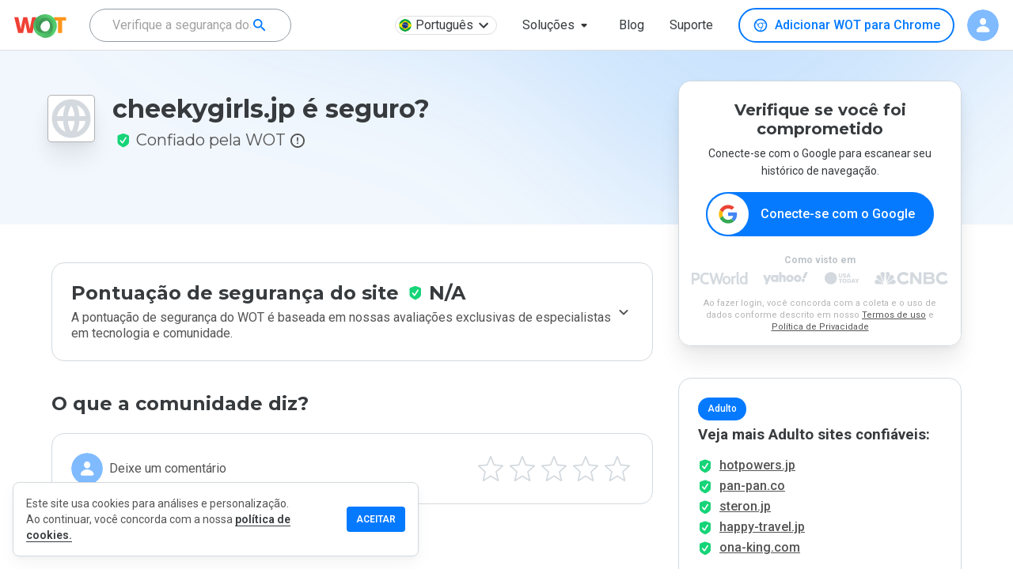

--- FILE ---
content_type: text/html; charset=utf-8
request_url: https://www.google.com/recaptcha/api2/anchor?ar=1&k=6Lcc1-krAAAAABhjg7Pe_RBytcJ83XMZ-RlIgf-i&co=aHR0cHM6Ly93d3cubXl3b3QuY29tOjQ0Mw..&hl=en&type=image&v=PoyoqOPhxBO7pBk68S4YbpHZ&theme=light&size=normal&badge=bottomright&anchor-ms=20000&execute-ms=30000&cb=a6f9i23tg73e
body_size: 49412
content:
<!DOCTYPE HTML><html dir="ltr" lang="en"><head><meta http-equiv="Content-Type" content="text/html; charset=UTF-8">
<meta http-equiv="X-UA-Compatible" content="IE=edge">
<title>reCAPTCHA</title>
<style type="text/css">
/* cyrillic-ext */
@font-face {
  font-family: 'Roboto';
  font-style: normal;
  font-weight: 400;
  font-stretch: 100%;
  src: url(//fonts.gstatic.com/s/roboto/v48/KFO7CnqEu92Fr1ME7kSn66aGLdTylUAMa3GUBHMdazTgWw.woff2) format('woff2');
  unicode-range: U+0460-052F, U+1C80-1C8A, U+20B4, U+2DE0-2DFF, U+A640-A69F, U+FE2E-FE2F;
}
/* cyrillic */
@font-face {
  font-family: 'Roboto';
  font-style: normal;
  font-weight: 400;
  font-stretch: 100%;
  src: url(//fonts.gstatic.com/s/roboto/v48/KFO7CnqEu92Fr1ME7kSn66aGLdTylUAMa3iUBHMdazTgWw.woff2) format('woff2');
  unicode-range: U+0301, U+0400-045F, U+0490-0491, U+04B0-04B1, U+2116;
}
/* greek-ext */
@font-face {
  font-family: 'Roboto';
  font-style: normal;
  font-weight: 400;
  font-stretch: 100%;
  src: url(//fonts.gstatic.com/s/roboto/v48/KFO7CnqEu92Fr1ME7kSn66aGLdTylUAMa3CUBHMdazTgWw.woff2) format('woff2');
  unicode-range: U+1F00-1FFF;
}
/* greek */
@font-face {
  font-family: 'Roboto';
  font-style: normal;
  font-weight: 400;
  font-stretch: 100%;
  src: url(//fonts.gstatic.com/s/roboto/v48/KFO7CnqEu92Fr1ME7kSn66aGLdTylUAMa3-UBHMdazTgWw.woff2) format('woff2');
  unicode-range: U+0370-0377, U+037A-037F, U+0384-038A, U+038C, U+038E-03A1, U+03A3-03FF;
}
/* math */
@font-face {
  font-family: 'Roboto';
  font-style: normal;
  font-weight: 400;
  font-stretch: 100%;
  src: url(//fonts.gstatic.com/s/roboto/v48/KFO7CnqEu92Fr1ME7kSn66aGLdTylUAMawCUBHMdazTgWw.woff2) format('woff2');
  unicode-range: U+0302-0303, U+0305, U+0307-0308, U+0310, U+0312, U+0315, U+031A, U+0326-0327, U+032C, U+032F-0330, U+0332-0333, U+0338, U+033A, U+0346, U+034D, U+0391-03A1, U+03A3-03A9, U+03B1-03C9, U+03D1, U+03D5-03D6, U+03F0-03F1, U+03F4-03F5, U+2016-2017, U+2034-2038, U+203C, U+2040, U+2043, U+2047, U+2050, U+2057, U+205F, U+2070-2071, U+2074-208E, U+2090-209C, U+20D0-20DC, U+20E1, U+20E5-20EF, U+2100-2112, U+2114-2115, U+2117-2121, U+2123-214F, U+2190, U+2192, U+2194-21AE, U+21B0-21E5, U+21F1-21F2, U+21F4-2211, U+2213-2214, U+2216-22FF, U+2308-230B, U+2310, U+2319, U+231C-2321, U+2336-237A, U+237C, U+2395, U+239B-23B7, U+23D0, U+23DC-23E1, U+2474-2475, U+25AF, U+25B3, U+25B7, U+25BD, U+25C1, U+25CA, U+25CC, U+25FB, U+266D-266F, U+27C0-27FF, U+2900-2AFF, U+2B0E-2B11, U+2B30-2B4C, U+2BFE, U+3030, U+FF5B, U+FF5D, U+1D400-1D7FF, U+1EE00-1EEFF;
}
/* symbols */
@font-face {
  font-family: 'Roboto';
  font-style: normal;
  font-weight: 400;
  font-stretch: 100%;
  src: url(//fonts.gstatic.com/s/roboto/v48/KFO7CnqEu92Fr1ME7kSn66aGLdTylUAMaxKUBHMdazTgWw.woff2) format('woff2');
  unicode-range: U+0001-000C, U+000E-001F, U+007F-009F, U+20DD-20E0, U+20E2-20E4, U+2150-218F, U+2190, U+2192, U+2194-2199, U+21AF, U+21E6-21F0, U+21F3, U+2218-2219, U+2299, U+22C4-22C6, U+2300-243F, U+2440-244A, U+2460-24FF, U+25A0-27BF, U+2800-28FF, U+2921-2922, U+2981, U+29BF, U+29EB, U+2B00-2BFF, U+4DC0-4DFF, U+FFF9-FFFB, U+10140-1018E, U+10190-1019C, U+101A0, U+101D0-101FD, U+102E0-102FB, U+10E60-10E7E, U+1D2C0-1D2D3, U+1D2E0-1D37F, U+1F000-1F0FF, U+1F100-1F1AD, U+1F1E6-1F1FF, U+1F30D-1F30F, U+1F315, U+1F31C, U+1F31E, U+1F320-1F32C, U+1F336, U+1F378, U+1F37D, U+1F382, U+1F393-1F39F, U+1F3A7-1F3A8, U+1F3AC-1F3AF, U+1F3C2, U+1F3C4-1F3C6, U+1F3CA-1F3CE, U+1F3D4-1F3E0, U+1F3ED, U+1F3F1-1F3F3, U+1F3F5-1F3F7, U+1F408, U+1F415, U+1F41F, U+1F426, U+1F43F, U+1F441-1F442, U+1F444, U+1F446-1F449, U+1F44C-1F44E, U+1F453, U+1F46A, U+1F47D, U+1F4A3, U+1F4B0, U+1F4B3, U+1F4B9, U+1F4BB, U+1F4BF, U+1F4C8-1F4CB, U+1F4D6, U+1F4DA, U+1F4DF, U+1F4E3-1F4E6, U+1F4EA-1F4ED, U+1F4F7, U+1F4F9-1F4FB, U+1F4FD-1F4FE, U+1F503, U+1F507-1F50B, U+1F50D, U+1F512-1F513, U+1F53E-1F54A, U+1F54F-1F5FA, U+1F610, U+1F650-1F67F, U+1F687, U+1F68D, U+1F691, U+1F694, U+1F698, U+1F6AD, U+1F6B2, U+1F6B9-1F6BA, U+1F6BC, U+1F6C6-1F6CF, U+1F6D3-1F6D7, U+1F6E0-1F6EA, U+1F6F0-1F6F3, U+1F6F7-1F6FC, U+1F700-1F7FF, U+1F800-1F80B, U+1F810-1F847, U+1F850-1F859, U+1F860-1F887, U+1F890-1F8AD, U+1F8B0-1F8BB, U+1F8C0-1F8C1, U+1F900-1F90B, U+1F93B, U+1F946, U+1F984, U+1F996, U+1F9E9, U+1FA00-1FA6F, U+1FA70-1FA7C, U+1FA80-1FA89, U+1FA8F-1FAC6, U+1FACE-1FADC, U+1FADF-1FAE9, U+1FAF0-1FAF8, U+1FB00-1FBFF;
}
/* vietnamese */
@font-face {
  font-family: 'Roboto';
  font-style: normal;
  font-weight: 400;
  font-stretch: 100%;
  src: url(//fonts.gstatic.com/s/roboto/v48/KFO7CnqEu92Fr1ME7kSn66aGLdTylUAMa3OUBHMdazTgWw.woff2) format('woff2');
  unicode-range: U+0102-0103, U+0110-0111, U+0128-0129, U+0168-0169, U+01A0-01A1, U+01AF-01B0, U+0300-0301, U+0303-0304, U+0308-0309, U+0323, U+0329, U+1EA0-1EF9, U+20AB;
}
/* latin-ext */
@font-face {
  font-family: 'Roboto';
  font-style: normal;
  font-weight: 400;
  font-stretch: 100%;
  src: url(//fonts.gstatic.com/s/roboto/v48/KFO7CnqEu92Fr1ME7kSn66aGLdTylUAMa3KUBHMdazTgWw.woff2) format('woff2');
  unicode-range: U+0100-02BA, U+02BD-02C5, U+02C7-02CC, U+02CE-02D7, U+02DD-02FF, U+0304, U+0308, U+0329, U+1D00-1DBF, U+1E00-1E9F, U+1EF2-1EFF, U+2020, U+20A0-20AB, U+20AD-20C0, U+2113, U+2C60-2C7F, U+A720-A7FF;
}
/* latin */
@font-face {
  font-family: 'Roboto';
  font-style: normal;
  font-weight: 400;
  font-stretch: 100%;
  src: url(//fonts.gstatic.com/s/roboto/v48/KFO7CnqEu92Fr1ME7kSn66aGLdTylUAMa3yUBHMdazQ.woff2) format('woff2');
  unicode-range: U+0000-00FF, U+0131, U+0152-0153, U+02BB-02BC, U+02C6, U+02DA, U+02DC, U+0304, U+0308, U+0329, U+2000-206F, U+20AC, U+2122, U+2191, U+2193, U+2212, U+2215, U+FEFF, U+FFFD;
}
/* cyrillic-ext */
@font-face {
  font-family: 'Roboto';
  font-style: normal;
  font-weight: 500;
  font-stretch: 100%;
  src: url(//fonts.gstatic.com/s/roboto/v48/KFO7CnqEu92Fr1ME7kSn66aGLdTylUAMa3GUBHMdazTgWw.woff2) format('woff2');
  unicode-range: U+0460-052F, U+1C80-1C8A, U+20B4, U+2DE0-2DFF, U+A640-A69F, U+FE2E-FE2F;
}
/* cyrillic */
@font-face {
  font-family: 'Roboto';
  font-style: normal;
  font-weight: 500;
  font-stretch: 100%;
  src: url(//fonts.gstatic.com/s/roboto/v48/KFO7CnqEu92Fr1ME7kSn66aGLdTylUAMa3iUBHMdazTgWw.woff2) format('woff2');
  unicode-range: U+0301, U+0400-045F, U+0490-0491, U+04B0-04B1, U+2116;
}
/* greek-ext */
@font-face {
  font-family: 'Roboto';
  font-style: normal;
  font-weight: 500;
  font-stretch: 100%;
  src: url(//fonts.gstatic.com/s/roboto/v48/KFO7CnqEu92Fr1ME7kSn66aGLdTylUAMa3CUBHMdazTgWw.woff2) format('woff2');
  unicode-range: U+1F00-1FFF;
}
/* greek */
@font-face {
  font-family: 'Roboto';
  font-style: normal;
  font-weight: 500;
  font-stretch: 100%;
  src: url(//fonts.gstatic.com/s/roboto/v48/KFO7CnqEu92Fr1ME7kSn66aGLdTylUAMa3-UBHMdazTgWw.woff2) format('woff2');
  unicode-range: U+0370-0377, U+037A-037F, U+0384-038A, U+038C, U+038E-03A1, U+03A3-03FF;
}
/* math */
@font-face {
  font-family: 'Roboto';
  font-style: normal;
  font-weight: 500;
  font-stretch: 100%;
  src: url(//fonts.gstatic.com/s/roboto/v48/KFO7CnqEu92Fr1ME7kSn66aGLdTylUAMawCUBHMdazTgWw.woff2) format('woff2');
  unicode-range: U+0302-0303, U+0305, U+0307-0308, U+0310, U+0312, U+0315, U+031A, U+0326-0327, U+032C, U+032F-0330, U+0332-0333, U+0338, U+033A, U+0346, U+034D, U+0391-03A1, U+03A3-03A9, U+03B1-03C9, U+03D1, U+03D5-03D6, U+03F0-03F1, U+03F4-03F5, U+2016-2017, U+2034-2038, U+203C, U+2040, U+2043, U+2047, U+2050, U+2057, U+205F, U+2070-2071, U+2074-208E, U+2090-209C, U+20D0-20DC, U+20E1, U+20E5-20EF, U+2100-2112, U+2114-2115, U+2117-2121, U+2123-214F, U+2190, U+2192, U+2194-21AE, U+21B0-21E5, U+21F1-21F2, U+21F4-2211, U+2213-2214, U+2216-22FF, U+2308-230B, U+2310, U+2319, U+231C-2321, U+2336-237A, U+237C, U+2395, U+239B-23B7, U+23D0, U+23DC-23E1, U+2474-2475, U+25AF, U+25B3, U+25B7, U+25BD, U+25C1, U+25CA, U+25CC, U+25FB, U+266D-266F, U+27C0-27FF, U+2900-2AFF, U+2B0E-2B11, U+2B30-2B4C, U+2BFE, U+3030, U+FF5B, U+FF5D, U+1D400-1D7FF, U+1EE00-1EEFF;
}
/* symbols */
@font-face {
  font-family: 'Roboto';
  font-style: normal;
  font-weight: 500;
  font-stretch: 100%;
  src: url(//fonts.gstatic.com/s/roboto/v48/KFO7CnqEu92Fr1ME7kSn66aGLdTylUAMaxKUBHMdazTgWw.woff2) format('woff2');
  unicode-range: U+0001-000C, U+000E-001F, U+007F-009F, U+20DD-20E0, U+20E2-20E4, U+2150-218F, U+2190, U+2192, U+2194-2199, U+21AF, U+21E6-21F0, U+21F3, U+2218-2219, U+2299, U+22C4-22C6, U+2300-243F, U+2440-244A, U+2460-24FF, U+25A0-27BF, U+2800-28FF, U+2921-2922, U+2981, U+29BF, U+29EB, U+2B00-2BFF, U+4DC0-4DFF, U+FFF9-FFFB, U+10140-1018E, U+10190-1019C, U+101A0, U+101D0-101FD, U+102E0-102FB, U+10E60-10E7E, U+1D2C0-1D2D3, U+1D2E0-1D37F, U+1F000-1F0FF, U+1F100-1F1AD, U+1F1E6-1F1FF, U+1F30D-1F30F, U+1F315, U+1F31C, U+1F31E, U+1F320-1F32C, U+1F336, U+1F378, U+1F37D, U+1F382, U+1F393-1F39F, U+1F3A7-1F3A8, U+1F3AC-1F3AF, U+1F3C2, U+1F3C4-1F3C6, U+1F3CA-1F3CE, U+1F3D4-1F3E0, U+1F3ED, U+1F3F1-1F3F3, U+1F3F5-1F3F7, U+1F408, U+1F415, U+1F41F, U+1F426, U+1F43F, U+1F441-1F442, U+1F444, U+1F446-1F449, U+1F44C-1F44E, U+1F453, U+1F46A, U+1F47D, U+1F4A3, U+1F4B0, U+1F4B3, U+1F4B9, U+1F4BB, U+1F4BF, U+1F4C8-1F4CB, U+1F4D6, U+1F4DA, U+1F4DF, U+1F4E3-1F4E6, U+1F4EA-1F4ED, U+1F4F7, U+1F4F9-1F4FB, U+1F4FD-1F4FE, U+1F503, U+1F507-1F50B, U+1F50D, U+1F512-1F513, U+1F53E-1F54A, U+1F54F-1F5FA, U+1F610, U+1F650-1F67F, U+1F687, U+1F68D, U+1F691, U+1F694, U+1F698, U+1F6AD, U+1F6B2, U+1F6B9-1F6BA, U+1F6BC, U+1F6C6-1F6CF, U+1F6D3-1F6D7, U+1F6E0-1F6EA, U+1F6F0-1F6F3, U+1F6F7-1F6FC, U+1F700-1F7FF, U+1F800-1F80B, U+1F810-1F847, U+1F850-1F859, U+1F860-1F887, U+1F890-1F8AD, U+1F8B0-1F8BB, U+1F8C0-1F8C1, U+1F900-1F90B, U+1F93B, U+1F946, U+1F984, U+1F996, U+1F9E9, U+1FA00-1FA6F, U+1FA70-1FA7C, U+1FA80-1FA89, U+1FA8F-1FAC6, U+1FACE-1FADC, U+1FADF-1FAE9, U+1FAF0-1FAF8, U+1FB00-1FBFF;
}
/* vietnamese */
@font-face {
  font-family: 'Roboto';
  font-style: normal;
  font-weight: 500;
  font-stretch: 100%;
  src: url(//fonts.gstatic.com/s/roboto/v48/KFO7CnqEu92Fr1ME7kSn66aGLdTylUAMa3OUBHMdazTgWw.woff2) format('woff2');
  unicode-range: U+0102-0103, U+0110-0111, U+0128-0129, U+0168-0169, U+01A0-01A1, U+01AF-01B0, U+0300-0301, U+0303-0304, U+0308-0309, U+0323, U+0329, U+1EA0-1EF9, U+20AB;
}
/* latin-ext */
@font-face {
  font-family: 'Roboto';
  font-style: normal;
  font-weight: 500;
  font-stretch: 100%;
  src: url(//fonts.gstatic.com/s/roboto/v48/KFO7CnqEu92Fr1ME7kSn66aGLdTylUAMa3KUBHMdazTgWw.woff2) format('woff2');
  unicode-range: U+0100-02BA, U+02BD-02C5, U+02C7-02CC, U+02CE-02D7, U+02DD-02FF, U+0304, U+0308, U+0329, U+1D00-1DBF, U+1E00-1E9F, U+1EF2-1EFF, U+2020, U+20A0-20AB, U+20AD-20C0, U+2113, U+2C60-2C7F, U+A720-A7FF;
}
/* latin */
@font-face {
  font-family: 'Roboto';
  font-style: normal;
  font-weight: 500;
  font-stretch: 100%;
  src: url(//fonts.gstatic.com/s/roboto/v48/KFO7CnqEu92Fr1ME7kSn66aGLdTylUAMa3yUBHMdazQ.woff2) format('woff2');
  unicode-range: U+0000-00FF, U+0131, U+0152-0153, U+02BB-02BC, U+02C6, U+02DA, U+02DC, U+0304, U+0308, U+0329, U+2000-206F, U+20AC, U+2122, U+2191, U+2193, U+2212, U+2215, U+FEFF, U+FFFD;
}
/* cyrillic-ext */
@font-face {
  font-family: 'Roboto';
  font-style: normal;
  font-weight: 900;
  font-stretch: 100%;
  src: url(//fonts.gstatic.com/s/roboto/v48/KFO7CnqEu92Fr1ME7kSn66aGLdTylUAMa3GUBHMdazTgWw.woff2) format('woff2');
  unicode-range: U+0460-052F, U+1C80-1C8A, U+20B4, U+2DE0-2DFF, U+A640-A69F, U+FE2E-FE2F;
}
/* cyrillic */
@font-face {
  font-family: 'Roboto';
  font-style: normal;
  font-weight: 900;
  font-stretch: 100%;
  src: url(//fonts.gstatic.com/s/roboto/v48/KFO7CnqEu92Fr1ME7kSn66aGLdTylUAMa3iUBHMdazTgWw.woff2) format('woff2');
  unicode-range: U+0301, U+0400-045F, U+0490-0491, U+04B0-04B1, U+2116;
}
/* greek-ext */
@font-face {
  font-family: 'Roboto';
  font-style: normal;
  font-weight: 900;
  font-stretch: 100%;
  src: url(//fonts.gstatic.com/s/roboto/v48/KFO7CnqEu92Fr1ME7kSn66aGLdTylUAMa3CUBHMdazTgWw.woff2) format('woff2');
  unicode-range: U+1F00-1FFF;
}
/* greek */
@font-face {
  font-family: 'Roboto';
  font-style: normal;
  font-weight: 900;
  font-stretch: 100%;
  src: url(//fonts.gstatic.com/s/roboto/v48/KFO7CnqEu92Fr1ME7kSn66aGLdTylUAMa3-UBHMdazTgWw.woff2) format('woff2');
  unicode-range: U+0370-0377, U+037A-037F, U+0384-038A, U+038C, U+038E-03A1, U+03A3-03FF;
}
/* math */
@font-face {
  font-family: 'Roboto';
  font-style: normal;
  font-weight: 900;
  font-stretch: 100%;
  src: url(//fonts.gstatic.com/s/roboto/v48/KFO7CnqEu92Fr1ME7kSn66aGLdTylUAMawCUBHMdazTgWw.woff2) format('woff2');
  unicode-range: U+0302-0303, U+0305, U+0307-0308, U+0310, U+0312, U+0315, U+031A, U+0326-0327, U+032C, U+032F-0330, U+0332-0333, U+0338, U+033A, U+0346, U+034D, U+0391-03A1, U+03A3-03A9, U+03B1-03C9, U+03D1, U+03D5-03D6, U+03F0-03F1, U+03F4-03F5, U+2016-2017, U+2034-2038, U+203C, U+2040, U+2043, U+2047, U+2050, U+2057, U+205F, U+2070-2071, U+2074-208E, U+2090-209C, U+20D0-20DC, U+20E1, U+20E5-20EF, U+2100-2112, U+2114-2115, U+2117-2121, U+2123-214F, U+2190, U+2192, U+2194-21AE, U+21B0-21E5, U+21F1-21F2, U+21F4-2211, U+2213-2214, U+2216-22FF, U+2308-230B, U+2310, U+2319, U+231C-2321, U+2336-237A, U+237C, U+2395, U+239B-23B7, U+23D0, U+23DC-23E1, U+2474-2475, U+25AF, U+25B3, U+25B7, U+25BD, U+25C1, U+25CA, U+25CC, U+25FB, U+266D-266F, U+27C0-27FF, U+2900-2AFF, U+2B0E-2B11, U+2B30-2B4C, U+2BFE, U+3030, U+FF5B, U+FF5D, U+1D400-1D7FF, U+1EE00-1EEFF;
}
/* symbols */
@font-face {
  font-family: 'Roboto';
  font-style: normal;
  font-weight: 900;
  font-stretch: 100%;
  src: url(//fonts.gstatic.com/s/roboto/v48/KFO7CnqEu92Fr1ME7kSn66aGLdTylUAMaxKUBHMdazTgWw.woff2) format('woff2');
  unicode-range: U+0001-000C, U+000E-001F, U+007F-009F, U+20DD-20E0, U+20E2-20E4, U+2150-218F, U+2190, U+2192, U+2194-2199, U+21AF, U+21E6-21F0, U+21F3, U+2218-2219, U+2299, U+22C4-22C6, U+2300-243F, U+2440-244A, U+2460-24FF, U+25A0-27BF, U+2800-28FF, U+2921-2922, U+2981, U+29BF, U+29EB, U+2B00-2BFF, U+4DC0-4DFF, U+FFF9-FFFB, U+10140-1018E, U+10190-1019C, U+101A0, U+101D0-101FD, U+102E0-102FB, U+10E60-10E7E, U+1D2C0-1D2D3, U+1D2E0-1D37F, U+1F000-1F0FF, U+1F100-1F1AD, U+1F1E6-1F1FF, U+1F30D-1F30F, U+1F315, U+1F31C, U+1F31E, U+1F320-1F32C, U+1F336, U+1F378, U+1F37D, U+1F382, U+1F393-1F39F, U+1F3A7-1F3A8, U+1F3AC-1F3AF, U+1F3C2, U+1F3C4-1F3C6, U+1F3CA-1F3CE, U+1F3D4-1F3E0, U+1F3ED, U+1F3F1-1F3F3, U+1F3F5-1F3F7, U+1F408, U+1F415, U+1F41F, U+1F426, U+1F43F, U+1F441-1F442, U+1F444, U+1F446-1F449, U+1F44C-1F44E, U+1F453, U+1F46A, U+1F47D, U+1F4A3, U+1F4B0, U+1F4B3, U+1F4B9, U+1F4BB, U+1F4BF, U+1F4C8-1F4CB, U+1F4D6, U+1F4DA, U+1F4DF, U+1F4E3-1F4E6, U+1F4EA-1F4ED, U+1F4F7, U+1F4F9-1F4FB, U+1F4FD-1F4FE, U+1F503, U+1F507-1F50B, U+1F50D, U+1F512-1F513, U+1F53E-1F54A, U+1F54F-1F5FA, U+1F610, U+1F650-1F67F, U+1F687, U+1F68D, U+1F691, U+1F694, U+1F698, U+1F6AD, U+1F6B2, U+1F6B9-1F6BA, U+1F6BC, U+1F6C6-1F6CF, U+1F6D3-1F6D7, U+1F6E0-1F6EA, U+1F6F0-1F6F3, U+1F6F7-1F6FC, U+1F700-1F7FF, U+1F800-1F80B, U+1F810-1F847, U+1F850-1F859, U+1F860-1F887, U+1F890-1F8AD, U+1F8B0-1F8BB, U+1F8C0-1F8C1, U+1F900-1F90B, U+1F93B, U+1F946, U+1F984, U+1F996, U+1F9E9, U+1FA00-1FA6F, U+1FA70-1FA7C, U+1FA80-1FA89, U+1FA8F-1FAC6, U+1FACE-1FADC, U+1FADF-1FAE9, U+1FAF0-1FAF8, U+1FB00-1FBFF;
}
/* vietnamese */
@font-face {
  font-family: 'Roboto';
  font-style: normal;
  font-weight: 900;
  font-stretch: 100%;
  src: url(//fonts.gstatic.com/s/roboto/v48/KFO7CnqEu92Fr1ME7kSn66aGLdTylUAMa3OUBHMdazTgWw.woff2) format('woff2');
  unicode-range: U+0102-0103, U+0110-0111, U+0128-0129, U+0168-0169, U+01A0-01A1, U+01AF-01B0, U+0300-0301, U+0303-0304, U+0308-0309, U+0323, U+0329, U+1EA0-1EF9, U+20AB;
}
/* latin-ext */
@font-face {
  font-family: 'Roboto';
  font-style: normal;
  font-weight: 900;
  font-stretch: 100%;
  src: url(//fonts.gstatic.com/s/roboto/v48/KFO7CnqEu92Fr1ME7kSn66aGLdTylUAMa3KUBHMdazTgWw.woff2) format('woff2');
  unicode-range: U+0100-02BA, U+02BD-02C5, U+02C7-02CC, U+02CE-02D7, U+02DD-02FF, U+0304, U+0308, U+0329, U+1D00-1DBF, U+1E00-1E9F, U+1EF2-1EFF, U+2020, U+20A0-20AB, U+20AD-20C0, U+2113, U+2C60-2C7F, U+A720-A7FF;
}
/* latin */
@font-face {
  font-family: 'Roboto';
  font-style: normal;
  font-weight: 900;
  font-stretch: 100%;
  src: url(//fonts.gstatic.com/s/roboto/v48/KFO7CnqEu92Fr1ME7kSn66aGLdTylUAMa3yUBHMdazQ.woff2) format('woff2');
  unicode-range: U+0000-00FF, U+0131, U+0152-0153, U+02BB-02BC, U+02C6, U+02DA, U+02DC, U+0304, U+0308, U+0329, U+2000-206F, U+20AC, U+2122, U+2191, U+2193, U+2212, U+2215, U+FEFF, U+FFFD;
}

</style>
<link rel="stylesheet" type="text/css" href="https://www.gstatic.com/recaptcha/releases/PoyoqOPhxBO7pBk68S4YbpHZ/styles__ltr.css">
<script nonce="bof3_2jF9ZO0xMFi1_svHg" type="text/javascript">window['__recaptcha_api'] = 'https://www.google.com/recaptcha/api2/';</script>
<script type="text/javascript" src="https://www.gstatic.com/recaptcha/releases/PoyoqOPhxBO7pBk68S4YbpHZ/recaptcha__en.js" nonce="bof3_2jF9ZO0xMFi1_svHg">
      
    </script></head>
<body><div id="rc-anchor-alert" class="rc-anchor-alert"></div>
<input type="hidden" id="recaptcha-token" value="[base64]">
<script type="text/javascript" nonce="bof3_2jF9ZO0xMFi1_svHg">
      recaptcha.anchor.Main.init("[\x22ainput\x22,[\x22bgdata\x22,\x22\x22,\[base64]/[base64]/MjU1Ong/[base64]/[base64]/[base64]/[base64]/[base64]/[base64]/[base64]/[base64]/[base64]/[base64]/[base64]/[base64]/[base64]/[base64]/[base64]\\u003d\x22,\[base64]\\u003d\\u003d\x22,\x22w5R7w5fDqcKPwpMBXh7Cl8KBwow4woRSwq/CisKiw5rDiktJazB8w5hFG0o/RCPDg8Kwwqt4cHlWc28bwr3CnHDDuXzDlj/CnD/Do8KJaioFw4bDpB1Uw7TCr8OYAg3DlcOXeMKKwox3SsKKw4BVOCDDhG7DnXHDmlpXwotFw6crecKFw7kfwrBPMhV/w7vCtjnDuXEvw6xqUCnClcKabDIJwow8S8OaasOwwp3DucKqaV1swqsfwr0oOsOHw5I9G8K/[base64]/DsntVIcOVwoJYwo/DszVRwpNVccOlUMKlwpzCpcKBwrDCml88wqJywp/CkMO6wpTDo37Dk8OYLMK1wqzCqjxSK34GDgfCuMKBwpllw79gwrE1OMKpPMKmwrjDnBXCmzwfw6xbGmHDucKEwo54aEpII8KVwpsxecOHQH5jw6ASwrl/Gy3Cj8Olw5/CucOaHRxUw5vDn8KewpzDmQzDjGTDhVvCocODw71gw7w0w6LDlQjCjhQpwq8nVT7DiMK7MB7DoMKlCx3Cr8OEX8K0SRzDjcKUw6HCjXADM8O0w4PCsR85w5RhwrjDgAcBw5o8bwlofcOHwrlDw5ADw6crA3prw78+wqRCVGg9LcO0w6TDvGBew4lmVwgcVE/DvMKjw5x+e8OTE8OfMcORLsKWwrHChw8Xw4nCkcKqNMKDw6F8GsOjXyFCEEN0wrR0wrJ8KsO7J2PDjxwFGcOlwq/DmcKow4g/DyTDo8OvQ29NN8KowovCisK3w4rDosOWwpXDscOUw4HChV5lb8KpwpkEezwFw6jDtB7DrcOnw5fDosOrccOgwrzCvMKBwqvCjQ5GwpM3f8ObwpNmwqJOw4jDrMOxHEvCkVrCkSpIwpQCAcORwpvDgMKuY8Orw7fCqsKAw75HOjXDgMKcwq/CqMOdQXHDuFNCwrLDviMuw6/Cln/CmHNHcGVHQMOeBFl6VHHDmX7Cv8OAwpTClcOWLXXCi0HCjTkiXxfCjMOMw7lQw6tBwr5VwpRqYD7CmmbDnsO9Y8ONKcKDM2cMwrHCm1o2w6vCq3LCisOtYsOoSC/[base64]/woBow6cFwoLCsMOvwrweNyHDtMO4Jk0QwrLCtidEG8OnGFXCkWMQSnTDlsK7dUTCq8OJw6tQwq/CoMKbLMOneAvDkMOiCV5RPnYxUcOQDCMqw5JUW8OJwqDCv2BUGVrCmz/CjD8kcsKowod8dXonNELCi8Kmw4QoBsKHUcOBSARhw4lOw6nCsQrCgsODw7XDlcK7w7DDggsMwrTCr0Uvwq7DtcK1aMKZw4vCocK+VlPDocKldcKuJsKhw5x/[base64]/w43DsBpZw5dTw5XDnnBTwqLDtXPCnsKIw5nDn8Otwo3Cv8K7UcO1JcKRZsOKw5BDwrdFw4hMw5/CvMOxw6sCWcKGTU3CvQzCrzfDn8K1wqLCilvClMKEcxhQdAvCrBnDtMOePcKheUXCs8KWFVIAeMOoWXPChsKRAMO3w4VPRWI1w4bDg8KEwpXDhy0pwqrDpsKxNcKXGMOIdRHDg0BLcTXDhkbCjgvDtjw8wohHB8ONw4FqB8OmfcKWL8OawoJmDR/Dk8KAw4Z+KsO/wqlmwqvCkD1fw7rDhxhocVlZJz/Co8KSw4NGworDmcO4w4d5w6rDjEQBw4gmdMKPWcK0dcKIwpjCusKWKjHCr387wrcdwodLwroww4l5NcOpw6rCpBEEK8OHMUnDosKIB13DuWl3UXbDnBXDrVjDgMKWwqpywop9FDHDmBA6woTCrMK0w49qP8K0TVTDkibDj8Ozw6cgb8KLw4wpWMOywo7CtMKsw6/DnMKewoNOw6QeX8O3wr1Swr3CghYWBMKTw4zCpCJ2wpvCrMO3ODVow456woLCv8KMw5E/KsKtwpI+worDrcOcKMKOGMOXw74eBhTCh8Orw5RAAVHDgnfCjXkSw5jChk40w4vCv8KzKsKdURNCwozDpcKxfE/CvsKGCV3DoXPDrQrDkCsDZsOxNsOCXcOTw7dNw489woTDgsKbwrHCtxTCmcOPwrlKw5HDjnjChEoQKUgSICTDgsKbwoYBWsO5wo5Xw7MPwqgiLMKKw4HCgMK0aGl3fsO9w49Dwo/[base64]/w74lw4/CjkcnEBg/w4HDsyUFw6zDlMOkHcOrwrsZV8KPfMK9wpQLwoDCpcOAwpbCl0PDkwnDsnfDhAvCmMKYTFDCrcKZw4NzXQzDji3CrjvDvhnDkV5ZwrzDo8OiF1okw5ITw5XDhcKQwo01McKLacKrw7w3woB+VMKaw6DCg8O3w5taTsO0RDfCoTHDksOEZnHCixRvGMOMwo0owo/CnMKvHBPCvC8HMMKVJMKcIBkxw5wONsOqFcOyaMO8wqdLwoZ/GMOUw4kPfgd1wq9Xc8Kpw4Juw6l0w6zCiQJrDcOmwqgsw69Iw43ChMO0wo7CmMOTKcK/YgZ4w49pfsOywqbCrFfCq8KNwoTDusKJAh7CnkHCt8KpQcOdFFsCCVkXw4nDpMOQw70bw5FFw7hWw5ZzIV9HGWgYw6/CtmpGPcOOwqDCv8KzTSXDrcOzckk3woBALMOXwobDgMOww79RA0g5wrVbdsKZDRXDgsK/wqsNw6rDlMOjK8KwCMOHR8KOH8Kpw57DjsO6wqzDqCzCuMKNZcKXwrssInTDoibCpcOmw7XCr8Kpw5vClyLCt8KpwrkjVMKzScKtf0AWw71Sw5IgYlsfVcOwZR/CpBHCjsOzFTzChwvCiH0ISsKtwqnClcO7wpNVw6YSwolVV8OTDcKDDcKbw5IPcsKbw4UZPUPDgcKNU8KVwrDClsKYDsKCBAHCjUYOw6ppS3vCpgA6KMKow7DDu3/DvGx9JcKoXTvCmRDCgcK3c8KlwobCg3AgH8O0GsKgwqINwpHDgl3DjyATw6LDkMKvVsKhPMOsw4Vkw4RpKsObGHQRw5EiPhXDh8Kww7lFEcOrw4/[base64]/VXVPw77CpXDCgsONVMKIHsK6w4nDgMO3UsKrw7jDssOlwqEQJGMLw57CksOxw7UXecO+TsOkw4tdecOvwpp1w6fCuMOlUMOdw6nDjcK6DGPDpwrDtcKRw67CnsKVaUlQCMOSVsOJwoMIwqAwA28QKhIvwrrCiUvDpsK/YwjDl03CrE01b0rDuipGNcK3SsOgNHvCmn7DuMKfwoV1w6cABhbCmsOrw4tZKCPCogDDlF5mJ8O5w6HDsyxtw4HCn8OQAlY/w6/CkcO/Fg7CskhWw4lCWMORQsKVwpbChUbDi8KJw7nClcKjwoUva8OowoPDqw8Uw7/CkMOqQg/DgBALP3/CoU7DpMKfw61UImXClVTCq8KewpxAwr7Cj2fCkgdew4nCrHrDhsOVHwc1K07CnT7ChsOFwoTCsMO3S1jCsjPDpsODV8OGw6XCrRtBw5NCZcKtbxMvaMOGw6B9wrfDsWwBTcOQP0ldwprDhsO/[base64]/XSvDp0bDtcOvwrQkRjPCpMOww4jCg8K5RsKuw7wkCFDCsWZTKTvDmMOkM0LDokTDsDRdwqdRfyXCkHIUw5/DqCcvwrPCusOrw5vDl0nDtMKfwpRCworCj8Kmw4R5w6ZkwqjDti7Ch8OJB0M4bsKqN1U+QMOXwpHCt8O/w53Cn8K9w5jCisK6SFzDksOtwrLDlsORFGYrw71YOA9dJsOYLcOAScOywopYw6JtPzsmw7rDrHJ5wowdw6vCkzY1wpbCgMOnwonCjDkDXiV7VA7CkcOKACoXwpw4ccOGw5xbdMO0NMKGw4DDnjzCvcOtw6/[base64]/Dj8KFPUPDrH7Dok7Cnjdiwq7CuzIJZsKOw4NFY8KqQQAnAg5XCsOjwrvCnsK7w7TClcKXfsOGCU0xP8KbWHNLwp3Dg8Ocw5/ClsOYw7Maw5ByNMKCwqTDqj3ClUIow6QJw5x1wq3DpGAmUxc2wr5gwrPCm8K0YBUVbsOhwp4jAn9Iw7F8w5oKAkw0wpvDoHPCtUocb8KvbVPCmsOqKExSAFrDj8OywoHCnSwoUcOhwr7Cix1SL3HDj1XDrm11w4xyaMK/worCjcK7WXwqw6LCnHvClhlrw4wRw7LCmTsgWihBwrrCpMKxd8KZJhLCoHLDvsO4woXCskJ0TsO6SXrDjUDClcO2wrtsZALCtMKFSzkEUQLCncOQw5xQw4/[base64]/w4bCi8OAPR3DqBPCpsORw5jDmh3Drm0TV8KIFH7DjTrCnsOLw4BATcOfaAUUbMKJw4rCqQzDl8KSHMOaw4PDv8Kjwro4UB/CgljDmQIPw7hVwpzDpcKMw4TCscKQw7jDpyJwbsK4X3Q3SWLDoycVwoPCow3CtkfCtMOhwqAow49bKcOHWsOsesKOw49ZQwvCjsKCw7FwG8OWVTTDqsKzw6DDnMK5UQzCnhYEYsKLw4PCgEHCg2PCgSfCisKwM8OGw7tHIsOSUAYHLMOvw43DsMOCwrJtVS/[base64]/[base64]/DtsKQZEgxwot/[base64]/CnSDCjAjCrRdgMAzDnBXChxTChMO2csKmWxR7DkzCmsONA0rDqMOiw5rDt8O6BgxrwrrDjhXDgcKJw5hcw7c2IsK6PMK2TsK1LCnDmkvCmcOQJkxLw7R5wrlSwrfDvUkXXE0tM8OGw7JfRivCmcKScMK4AMKNw7Iaw7fCojHCvG/CswnDpsOXC8KYD1plOAIZYsOEB8KjFMKmAnoHw4TCiX/Dq8O4XMKWworCmcOTw6l7aMKSw57CpHnCtcOSwrjCkxNdwq1yw47DvMKHw4jCnE/Dvz8Aw6jDvsK6w68Rwp3DnD0Iwo3ClnJCZMOeM8OvwpQ/w5xAw6vCmcOTMAlgw7J5wrfCgWzDh23Dh2TDsUQkw6NSbcKwX0zChjQwYVokF8KQwrrCtixpwoXDhsOLw4/Dhnl2OnMYw4nDgGjDnVMLFCRiHcKfw4IrKcOhw6jDtFg7HMOswp3ClcKOVcKOP8Oxwo5hacOMGUsHE8OhwqbCgcOQwq04w5MJHC3CoCbCuMOTw67CssKlcBdzeT0HAEvDmVDCvTHDjQJ7wqTClyPCngTCh8Kfw4IdwpZcB2BCY8Obw73DkR4Vwo3CuChawp/ClXYqw4Aiw7R3w5MgwrLCv8OCIMOGwpRbZyxGw5DCn0zCscKCZkxtwrPCsD8/FsKhJSA/BhxcCsOUwprDiMKKecKcwqXDj0LDjlnCm3Udw7/Cun/[base64]/[base64]/CssK/Qi/DuB7DnRDCocKOw4XDtMKWDUjDiwl5wokXw5B0woFWwoliWsKELEJxMFDCgsKGw6V7w5QCBcOMwqZhw5TDsTHCv8KSdcORw6vCk8OpFcKawqvDocOUfMOpNcKRw5rDpMKbwoYZw5cJw5jDmX0gwpnCnATDs8K3wr9Xw47Dm8O1UmnDv8OWFhfDpS/[base64]/w6vDtWvCpsKoQHBOw6xPwrxkUzTChyjDkMOJw402w6vCizTDnQZ6w6LDnyxrL0wCwq8UwpLDk8OLw6gJw5dfQcOzdGQAAgxbYy3CtcKswqQKwoM9w5LDtsOJL8KeXcK7LEbCmUTDhsOiPAMwNUwJw6dIMWbDicKqc8K5wrLCtkTDj8OYwqnDqcKDw4/CqHvCocO3dRbClsKQwpTCsMK/w7fCusKrOBTDnmPDi8OOwpXCsMOZXMKKw6PDtFscFB4aUMOecFRkEMO3HsO/N0VvwoTCpsO8bMKJWEQ/w4PDo0wRwps9CsKrwo/CpnMsw4MdKMKuw6HCv8Onwo/Cv8OKBMObVQQXUi/[base64]/TXrDncOZQ3dpecOrwpECICA/d8Kuw6TDmjDDh8OBQMO1TcOZGcKcw5JjaToRCyc7URNpwqDDjk4sFHxyw4lGw60xw4vDvQZbRhpPKmTCgMKZw4FWTiEVMsOCwo3DmTLDr8ONFWzDoGN5EjxywqnCoRFrwro5ZRbDu8OSwrXClzrCjS/Dtikiw4zDlsKow5o9w6h3UE/Cm8KJw5jDvcOca8OtLsOawoJPw7lnbx3CkcObwrnCgnMSQXjDrcO/Q8KUwqdmwqHCrRNPVsO+YcK/XGrDnVQaI0nDnH/[base64]/DvMOKfMOJwptUwoYhFVXDtcKyARE/[base64]/wrvCoMKlFTJnw5/DhRnCuMOOecKzw5IPwp03w5MfFcOdPcK+wpDDlMKjCDJVw7zDmMKFw54wdcKgw4vDjAfCoMOywr8QwojDjMKWwrDDv8KMw4zDmcKTw6txw5LCtcOPc38gbcKhwrjDrMOOw4oFfBkxwrx0aFPCsSLDhsOPw5TCscKLXcKgCC/DsHAhwrIFw654wqPCgCLDtMORMS/[base64]/Dh8O/RFPDjRdnT3lFwpJzwoYaw6jClsKkwrbCncORwoUeHB/[base64]/[base64]/wpHDjMK4w7vDkFcgLMOVwox/[base64]/SUTDhHkJPsOzwrPDhhMqMkgjXQvCpRfCqjguwoIkHWPCrybDp2R5EMOCw7vDgkrCgcOhHG8Ew6U6dW0awrvDncK7w6R+wq0Hw7ocwqjCrClORXrCqxYqNMKYCMKdwqDDriDCmzPCpT86ZsKrwqYqEz3Ci8KFwrzCrADCrMO9w7fDv3x1OgbDmTHDnMKow6Jrw4/CtEFWwrPDok0sw6LDmUYSDsKZFcKpcMKwwqp5w4/CpsOPHnDDqAfDsz3DjEnDiXPCh27DvyPCosKbO8KCIcOHD8OEB2vDiiUawoPCpmJ1I18ldVzDnmDCqQTCvMKQSXN2wpFawo9ww5HDisOgfGc2w7zCtsK2wqHDksKWwrPDiMOxbF/CmmIpCMKKwpPDqmwjwotyZkDCkyFzw5jCkcKLZQzCgMKsZ8Oew4LDuBkJKsOZwr/CpWdDFcOSw6wuwpVOw4jCggzCtCUTNMKCw5U4wrFlw7M2YMKwSy7DpMOow4FKGMO2b8K2BBjDs8KeJDccw4wHwo/[base64]/OsK0ecOewrsrw5HDglYTwq/Dp1lbw63DrEtXUA3DpknCisKpwoDDpcO2w4diGDJcw4nCqsKlbsKZw7gZwqHCjsOqwqTDg8KtMcKlw6vCnB1+w7UKelAMw6AQBsOSV2MOw45qwqzCoH00w7TCncOWNC4uUjzDmDDCn8KNw5fClsKOwrNLDRV1wo/[base64]/CncOfJMKqGsKpw7TCoMKdXUJPw6PCm8K5D8OZMj3DpnbCmcOpw6UpB0bDmS/[base64]/[base64]/[base64]/CuMOhwrDDosKmEsOrwp7CjnnDsx5dSzzCjC0rZXR2wrDCj8O6FcOnw4Usw7DDn0rCosOfQU/[base64]/DlmkqwrLCnzFxYTLCsQPDmj/DncKpGMO2wocaXArCq0zDmC/ChxXDp3Q0woh7wrhHw73DiiPDiBfCl8OnbVbCpnDDu8KQAMKHNCdbDEbDp1wywpXCksKRw4jCs8OqwpzDhSHCjEHDrGjDsxTCkcKVVsKhw4kNwrB9Lzxuwq/ClURKw4AiInpmw4hiCcKsTzrCm2wTwoEqQcOiMcO3wqtCw7jDm8KsJcO/[base64]/DhsO2bQM8w5TDmMK7c8KIQG04woMya8ODwpd5BcOpb8Okwr4fwrnCmkVPfsK9fsKLaRnDgsKWBsONw7DCqVMiEloZGngeXRQ2w4fCiHp/N8KUw43CjsOKw5PCssOza8O7worDrMOvw5DDqFZgd8KlegbDksOzw6cNw6PDn8OvPcKGRBjDoQ7ChEg9w77ChMKRw5wWBlEqYcOwCHLDqsO3w73DpydxR8OFE3/[base64]/[base64]/CtMKkIMOtw7XDvsOKci3DvwXDksOiwpg7TC5Ew5okwossw7rClVfCrB85FMO2TwxowrLCqTfClsOJAcKHAMKqEsKawoTDkcKJw7lEFztfw4nDs8Oiw4fDosK6w6AUR8ONTsObw60lwqbDtVzDosK4w6PCgAPDt2l6bizDjcK0w7g1w6TDu1/CtMO3ccKrBcKYw7/CssO7w7Akw4TDoyfCkMKow6LCqGbCgsO6BsOjEMKoRk3CqMOEQMKrPCh0wrFbw6fDsEjDlcOEw4Buwr4ucV1owqXDisOMw6/[base64]/CrRTCr3TDrMOsTMOLwonDs8OswovDtsO0w5zDtk4OBcOnQXHDnBwZw5fCqm95w7d/G3TDpw/CkFrCh8OAP8OsM8OEQsOQMgFlLFgZwpF/PsKzw6TCiHwDwpEsw4HDnsKORsOAw4ITw5fDow7CvhoxD0TDoXTCsAsTw5xIw40PYEvCgMKlw5bCrMOQw6MIw67Cv8O2w51ZwpEsScOmD8OSH8K+Z8OewrPDvcOrw7jDicKOEk8+LDNDwr3Dt8O3LnbCjB9bMsOrG8O6w7/CrMKtG8OWWcKUw5LDv8ODw57DtMOIIXtLw41gwo0wHsO9BMOkWcOow4hwNMKvXFbCo0nDhsO+wr5XWHzDvGXDoMKHY8OGdsOkO8OOw55wKsKFbjYfZSfDrWXDksKgw7p/[base64]/AjQNeTHCj1jDsMOvwr10w4rDk8K+wq0kw7o0w4TCsAPDtcKxSlvCmQHCrkI4w7DDo8K/w49iXcKGw67CiVgyw6DCocKLwpwLw5XCnGRxK8OLbA7DrMKiGsO/w70+w7oTH0TDr8KfATrCrGEUwoMwS8OKwrTDjDjDicKPwptLw7HDkzAow5sBw4vDoDnDrHfDi8KLw6/CjQ/DpMO0wofCgsOlwqIlw6jDpiMVXwhqwqhSZcKCJsK6PMOlwpVXdCnCi1PDsA/Ds8K0bmPDqcKhw6LCgzAFw6/Cn8KyHifCsGZKB8KgPwTCmGZMExB3EMO4ZWs3Rm3DoxLDq0XDmcKmw7zDkcOWfcOGK1vCs8KwQmZUHMK/w7xBHxfDkXJZXcKaw6LDlcOkfcOew53CtVLDosO6w74ZwojDuw/DqMO5w5dawrYPwoDDncKCHcKUw5N6wqbDlHbDiDtgw63DozvDpzLDnsO+U8OEbMOxF3t3wqFXwrcVwq7DsjdtQCQDwqxBBMK2JmAqwofCnUcGEBXCqMOuKcObwplEw7rCqcK3dsOBw6zDrcKaRCHDucKVJMOEw5TDtzZuw40uw6jDgsKYSnAXwq/DjSYQw7DDp1PCgUl6amrCpMOXwqzCnDlIw57ChsKWL2R8w6zDrwkSwrPCoF0EwqfDhMKFNMKSwpdXwpMZAsOtZQTCr8KRXcOXOSrDmV8VUnx/Z0jDnAw9L0zDosKeUBY4w4tiwpQLGUkhHMOowpTCvUPCg8OPRR/[base64]/DtcKMHhHDkh15IwzDhcKAaSg7eyvDtcOGcDVBTMObw553BcOsw5jCpTrDsmtUw5VyYEdNw64zAHjDiVLCvDHCpMOhw6/CgAsZfF3Ch1Iew6TCuMK4QU5UOk7DijMrKsK3w5DCr0rCrR3CrcOYwqzDnx/ClEfDnsOOwr7DpcK+dcOxw7hFAXddfyvCrwPCnzNTwpDCucO2fV9lHsOnwqPCgG/CinZEw6/DrUFHUMKkXkzCizPDjcKFK8O7eDHDi8OJKsKEHcKswoPDmjw6LzrDn1tvwq5fwo/DjsKgYMK9SsKxD8O2wq/DpMKEwpUlw541w4LCuUzClxNKWhY7wpkKw6fCtE5iflxtCy1ew7YtXVsOLsOzwrHDnjvCul8EGcOOw69Ww74AwonDisOqwo8SBHTDhMKsFFvCm3JQwo1qwqvDnMK9V8KZwrV/woLDvhlWDcOmwpvDrUvCi0fDq8Kcw7YQwoR2c3l6wo/[base64]/w7RMdEwRw5nChTrChgV6KsOawp9SYXYywoXClsKnNFnCrXVXdxB8bsKXP8KIw6HDl8KxwrYRCcOXw7TDj8OHwrA6DW8HfMKYw4lHWMKqOjHCuGTDollIUsO4w5nDi2Y7dHskwprDgRcowrPCmVU3NyYFd8OtcRJ3w5PDt3/CvMKpVsK2w73CoDpUwrpmJSoXDX/CvMOmwo0FwqvDk8O4ZFNTRMOcNS7CuTPDgsKXPGhoOlXDnsKCFRRafBszwqA/[base64]/Ds8KOH8KyKk8bwr7CosK+wqfDocORw6LDosKxwqzDnsKBwoPDk0vDhnUJw45owo/Dr0bDusK6XVYrSQgrw7gWI3Z/[base64]/DoMKHwopAw7kUCGXDqmnCn0LCo8O0CcKhw6ALYg/DpMOpwo5KLDfDt8KRwqHDsDrChsOPw7rDscOCUU5kWMKYJwbCrMOYw5IyMsKpw7p9wrA6w5bCi8ODVUvCucKHagoDXMOfw4AoYHVFSF3Ch3PDtlgswpZewpZ7fAYxTsOYw5h/CinCjFLDsmpJwpJ1RRfCv8OVDnbCu8KTTFLCkcK6wq1rUERrVUEVExjDn8OIw4rCoRvCqcOfSMKbwpIxwqYzT8O7wpp9wozCusKqGcKzw7pMwqlQQ8KnOMOmw5B2N8OKesKlwr9twp8RBCE9UGw2V8KTw5bDt3DCq2EdBGbDvsKKwo/DicOjwrjDq8KCNH8Gw4w+WsO/[base64]/DgcKXXMKqw5bDtsKvw6tZw50TU8KMwo/[base64]/Cuytcw6Fpwp7CogIuN8KSHhYywoYDScOfwovCk1/DjXLDshjDmcO/wqnDqMOCQMOHfhwKw6R6JVV5YsKgUHvCs8OYEcKtw6BCPAnDuGIAb2TDt8K0w4QYDsK7TSd1w4UKwp1RwqVSw57DjFTCv8OxegplccKDSsOqQMOHbVRIw7/DhlwPwoxifBDDjMOFw78eBml5w5V7woXChMKYfMOXOARuIlDCnMKZa8O9R8OrS1pZME/DrcKwb8Ouw53DnjPDjyNed3LDtw0QblAUwpLDoBPDqULDq3XCvMK/wo3DksOGRcOnBcOYw5VaY15oRMK0w6rDpcKqfsO1AnhaEsKMw5B9w6/CsUdYwqDCqMO1wrY1w6hOw5nCiXXDhFLDlB/CncKveMKgbDh2woHDtXLDujsQdHzDnzvCkcOhw73DtcOjEDl6woLDo8OqTUnDi8Kgw5J7w6tkQ8KLF8OcHcKywoN8e8Oaw4srwoLDgn5bEBgwCMKlw6t7K8OZXTN/PgV1esKXQ8OFwqEkwqwuwqJ/WcOGa8KsZsKyCGPCqgcaw4ACw7/CosKJfxVMVMKAwqEwD1vDo1jCnArDjTBeCCbCnycRccOhIcK1WwjCvcKXw5HDgV/DhcOswqdvVjx5wqdaw4bCoHJrw6rDtUgrQGfCsMKNPWdAw4Bxw6QIw6PCmVFOwpDDtsO6ADICQFJAwqBfwo/[base64]/DksOlw5HCpUXCv8OPw4omKxrDjcOQWzo9FcOAw6sgw781KRdZwpY1wr1RUhLDsw8TEsODF8ONf8Kswq06w6w1wrvDgVp2ajnDoVNMwrJdEntIdMK9wrXDtCk9PE/CrE/CpcKDDMOGw7zCnMOcbDoNMQ1NbT/Dj3bClXXDoR4Dw7NCw402wp96XiAdAMKqOjRlw6RfMD7Ck8K1KVXCqsOGZsKVc8Oxwr7CksKQw6gCw6hjwr8ydcOGVMKZw77Dr8OPwoYZWsKTw5BhwpPCvsOCB8OswpNowr0/YFNWXGZTwoLCtMK/[base64]/w6zDlCXCsFbDmsKgw4PDlcK/a018JcKyw7tIRwhQwoDDtX8zYcKIwoXCkMKyAEfDhQ18WzPCugDDsMKFwo/CrjjCpsKqw4XCkF/[base64]/Cj0bCm3RfcMOffGVgw5rDkRLCgcOUwq4dw7pewo/Dg8Onw4FfbUjDocOMwqrDrVzDr8KrYcKvw5PDjmLCuELDi8OKw7PDnzkcIcKhexXDuAXCrcOSw6TCokk+XVTDl0rDlMK/VcKtw4jCrXnCkmTCuFxgw73CtsKzC2fChDtlfBLDhcOvZ8KrFCvDlTzDkcOZbMKvHMO5wozDsUB2w6nDqMK2MnMEw5nDmi7Du3Z3wo9nwrDDpU1UJyTCjGfChSQWLGbDmyPDp3nClCfDoyUIFwZmM27DhhkaM1o/w7FuTMOfRnkZRwfDkUllwrF3BcO/McOYUnEwR8Oewp/DqkI1dsKLeMKRa8KIw4Uzw75Yw5TCpiUMwoV6wqXDhA3CmsOUIFrCoyAdw7rCnMKCw5oBw4Umw5lGNMO5wp5/[base64]/woRUwpPDlmEJwqzCqj/Dmk3ClMKgSFbDuyLDpTQ6eDfCjcKpRmJUw6LDmETDvEjDsENjwoTCisOewqDCgzRhw6NwVMOAJMO+w5fDnMOpU8O5WsOJwovDocKkJcO8A8OzBcOrw5rChcKVw4QpwrzDuTkmw5lhwrApw6slwpbDmAnDpQbDr8O8wrTCmT8wwq/Dp8OnKG9jwoPCpE/CoRLDt3/Dmn9Iwqgow7sAw7MuMhJrHiFBIcOoW8KMwqwgw7jCh0hHOT0Sw7nCtcOxN8Oaa0gEwrnDqsKaw6PDncO/wq8vw77Cl8OLGcK9wqLCgsK+cAMKw7zCiWDCtifCu1HClzjCmFfDmksrX18awq4DwrbCsU9owonCgsO0wrzDicOJwrkRwpIaAsKjwrZFMHgBw5lnfsOPw79jwpE8In0Sw5AJJlfCmMOiZAQPwqLCox/[base64]/w47Cgm9Ge8K2w5/CoV59wpYSPMKIw55WICtURQFcSMKQYFkWZ8O3wrggTHB/w6MFwrbDmcKsZsKpw6vDpSrChcK+VsKAw7IwcsKewp11wpshJsO0YsO0EnnDuWrCiWjCi8ONO8OhwqJGIcKWw7YdTMOpLsOSWnvCisOCHCXCmi/DrcK6dSnCmil1wqoDwpXCocORPjLDmMKKw546w5rCum/DmBbDnMKnAy8/[base64]/CvSlidB7DkQvCnxNxw4Ucw5bCosO3PcKrecKQwq9BOEhfw7HCssKow5LCp8O8wqMCFxpgLsKTNcOgwpNQdytbwpB8w6HDssOIw5d0wrDCtQpGwrzCiEUJw6vDisOQQ1bDlsOvwoBnwqbDuzjCll/CisKTw4MXw47DkWLDvsKvw40VTMKTXUjDusKZwptiBcKfHsKEw4REwqoENcOFwpRDwo4GADrDvjkPwolLY3/[base64]/CgVjClsKewofDmW7CuA7Cqk7CjMK/[base64]/wrkUw69OworCuQTDrcKKP0DDr8KGwoN7wqEAEMOwwrvCkXVoF8K0woBZRFXCgSRTwpzDlBPDgMOYB8KkLMKqGcOEw44Wwo3CocKqBMO/wpPClMOnbHs5wrQNwo/Do8OnZsOZwqRpwpvDtMKSwpkaQUPCtMKiZsOeF8O+c3pSw7tvRng1wq7DqcKEwqd4TcKLAsOOM8KXwpXDkU/Cuh1Vw43DssOLw7HDv3/CjHAkw7V0G37ClyopXsOHw7APw5XDgcOPSDAwPsOaM8OIwpzDpsKUw6nDq8KrdCzDu8KSQsKBw5bCrSLCtsKKXGgPwrdPwrTDhcKOwrwcN8KRNE/DgsOiwpfDtVvDj8KRVcOhwq8CLwN9Ul1yDWEFwoLDicKsR0drw7/DqBEBwpwwfsKsw4TCmcOaw4XCq0AxfSc8KjFRDktYw7vDvz8JBsKTw5Egw5zDnzpafMOFD8K0fcKVwp7CjcOYBEBnTRnDtUwHEcO/[base64]/CssKsTHXCjE/Ct8KzL1fDgsOYSAxQNsOBw4/ChhEAw4DDgMK8wp3ClAoSCMOgOjhAekcBwqEcVwAFBsKjw4BVH3FgXHrDtsKtw6zDmcKpw6V/[base64]/[base64]/DmSljIsKoeHwkwprDoXxLwrHDtjTCt25iwrrCqSMPLyXDpCRKw73DkGjCv8O2woJmdsK3wpJICx7DvnjDiVBBMcKcw7gyQcOVQhZSHDhlADjCtGgAFMO2F8ORwo0dNS0owq4yw4jCmXhGFMOgQsKocB/[base64]/DrcOlw5jDrhN8DMO5w6d5wpnDtSoQw5PDhsKuw4nDh8Khw7IZw4vDhsKVwqpEOzREJFo4byjCrRZHBXMffi8Gw6Qzw5pfe8OHw54qKT7DvsOHAMKwwrIrw5APw6PChsKaay1uE0vDlxcTwo7Djlwiw7/DncOPYsKbBjzDmsOtSF7DnWgFO2zDk8KEw7oTW8O2w4Exw5Jxwq1dw7nDu8KpVMKKwqA9w4wBaMONGsK7w4rDoMKJDkhwwpLCrig9UlwiRsOrVWJzw7/DuAXCrAFaE8KXasKlMSDCm1DCiMOfwpLCpMK8wrwKHQDCjyN/w4dvbC0jP8KkXB1WWVvCviNHfBJoCkE+fVAVakvDjB0OaMKqw6FUw7HCosOxFsOMw5Y2w45HXH/Cu8OOwoEZMzXCnCNBwpfDicKKD8KSwqh1CsKFwrnDpcOqw6HDsW7CmsKaw6xRd1XDoMKJc8K8I8KqYQdvHh4dWAvDucOCw5HCok3DocK1wrwwBMOrwqwbDsKlD8KbNsOTGA/DuBbDk8OoH0DDhMKpO3E3TsO/GRVEeMKoESfDgMOtw4gJw5jCg8K9wrV2wpA5wpbCoFnDjWPCtMKmB8KsFzfCrcKJTW/CssK0DsOlw5IgwrlOJmgXw4oEPRrCp8KWw5HCp39Fwrd+QsKOIsOabMKhw4k3LVNowqPDqMKNA8Kcw4LCrMOdPGhRfMK9w7LDrcKUw7fCgcKmCGTCmsOqw6nCsWvDhizDjCk4VGfDqsOWwowbLsOiw6RUHcOvWMOWw7U3E2vCm1nDiUrDmVfCiMOTDQ/[base64]/DlsKFKio0Rkwdw7DCsUdNZsKew5BVw7/[base64]/DqsK0ZhzDtcKtFlREEMOKw5vCgDbClsKMw4nDhjTCjwEww7bDm8KWV8Krw7zCoMKQw6TCukPDqCkoPMO6OVjCjyTDsUEcCsK3ACwlw5dQGg15DsO3wq3CpcKbUcK0wojDvX88woR6wqbClDHDlcOKw4BOwo/DvVbDqynDk2FcYMO4ZWLCrhPClR/ClMO2w4ANw6fCm8OUGhDDqx1sw59aScK9PErDqR05WkzDt8OxWRZwwqN1w5htw7AnwrNGeMO2BMOYw4g8wrAEAMOyQcODwr9Iw4/DuVMCwpltwr/ChMKKw5jCqkx+w4rDt8K+f8KUw7TDusORwrMMFy8dAsKIacOPbCU1wqYgU8OkwqXDuTE0Jw3DhMKWwoxUacKiRkTCtsKnPFopwpd9w4HCk3nCtncTEzbCrMO9DsKUwpxbYlF6QFwZYMKyw79OOMOAOMKvbhR/w53Di8KtwrkAEETCsQrCoMKxaB5QW8O0OSHCj3fCmWJqaR0Zw6nCpcKBwprCgGHDmMOrwo4OAcKZw7vCiGDCusKVR8Krw6o0IcK1wojDk1HDvhzCusKUwpbCuR/DoMKaXsO9w7XCr041BMKawoV8SsOoXTd2acKnw6hvwpZfw6LCkVkZwoLDtFpuRUAFCcKBABQeNgPDvl9TDTRcJzETaibDggvDsAHDngbCtMKkLQPDiSTDtnxPw5TCgwgPwpcUw6fDkG/DpWhkUhDCkGEVwofDrmvDk8OgWVjCsmQXwr5QDWfCp8Otw5Jfw7HDvy0iFVgMwp9vDMOVIVzDqcOxw7Q6XsKmNsKBwoQewpBewohAw4jCusOeSwPCokPCpMOsT8OBw6pKw6TDj8Odw5/DrFXCgkzDumAoM8KGw61lwoo6w6VnU8Kac8O3worDs8OaZjTCrHTDmcOJw4DCq3XCo8Kgw59rwqdfwrIPw5tAb8KAWkjCl8O/T0tPNsKdw4BHJXMew5gIwoLCsm9PW8OQwrMCw4VPasOHAMKNw47Dr8KQfyfCoCXCkUXDucOtJ8KxwpM/OjvCsDTDu8OVwoTCgsOUw6bCvF7CkcOXwo/Dr8OdwrDCqcOAIMKLOmgLLCHCicOnw4DDlTJKQzR2BcOBZzgLwqvCiR7DncKBwp7Dl8OgwqHDuBnDpVwrwqDCsEXDkAEYwrfCisKAesOKwoDDk8OrwpxMwpt8wozDiUsIwpRHw69PJsK/wqTCtMK/E8O0wp3DkEvCt8O6w4jCjsK1LCnCiMOhw51Hw6tewql+w5A4w7/DrXTCvMKKw5rCnsO5w4DDh8OLw5JYwrzDrRnDuC0TwqnDl3LCscKXO1pZYgfDpG3ChXMOAXhCw4LCu8KgwqPDusKnNcOkGjYIw5Jkw5Bgw4/DtsKgw7NIEcOhQ1g8OcOfw6gxwrQPZxkyw58BSsOJw7QLwqPCpMKOw6YoworDhsO/[base64]/[base64]/[base64]/DtFxmbANTcMOUwp3DvMKhVGXDp8KKFcOAC8Oxwo7DsjoQPg9wwp/Dn8OfwqVOw4DDj03CvybCmUUAwozCrGbDh07DkQ\\u003d\\u003d\x22],null,[\x22conf\x22,null,\x226Lcc1-krAAAAABhjg7Pe_RBytcJ83XMZ-RlIgf-i\x22,0,null,null,null,1,[21,125,63,73,95,87,41,43,42,83,102,105,109,121],[1017145,246],0,null,null,null,null,0,null,0,1,700,1,null,0,\[base64]/76lBhnEnQkZnOKMAhnM8xEZ\x22,0,1,null,null,1,null,0,0,null,null,null,0],\x22https://www.mywot.com:443\x22,null,[1,1,1],null,null,null,0,3600,[\x22https://www.google.com/intl/en/policies/privacy/\x22,\x22https://www.google.com/intl/en/policies/terms/\x22],\x22Q8mU9lEo5ZKpyoNYubLfLT0csP2+X5pOjisJkXjxZF0\\u003d\x22,0,0,null,1,1769307578305,0,0,[237,114,150],null,[207,168,68],\x22RC-p9tQOHebKGojuA\x22,null,null,null,null,null,\x220dAFcWeA6cSw9HZA0HEjTsU8N7Z6VDbNjViURvkO4vH43v1ceV_QAJjjDp7ICykQS_QLHqykR3NW7jK-CQsiOIICNDpPde9CnDyw\x22,1769390378502]");
    </script></body></html>

--- FILE ---
content_type: image/svg+xml
request_url: https://www.mywot.com/images/icons/browsers/edge-grey.svg
body_size: 346
content:
<svg width="24" height="24" viewBox="0 0 24 24" fill="none" xmlns="http://www.w3.org/2000/svg">
<path d="M10.8599 15.3699C10.1699 14.5999 9.69993 13.6799 9.54993 12.6499C9.24993 13.1099 8.99993 13.6099 8.81993 14.1499C7.89993 16.8999 9.49993 20.3299 12.2199 21.3299C14.5599 22.1099 17.1899 20.7199 18.9199 19.1999C19.1799 18.8499 21.2299 17.0399 20.2099 16.8399C17.1899 18.3899 13.1899 17.9499 10.8599 15.3699ZM11.4599 9.55993C12.4999 9.54993 11.4999 9.12993 11.0699 8.80993C10.0299 8.23993 8.80993 7.95993 7.62993 7.95993C3.77993 7.99993 0.994931 10.4099 2.29993 14.3999C3.23993 18.2799 6.60993 21.3999 10.5899 21.8999C8.53993 20.6099 7.29993 18.1899 7.29993 15.7799C7.37993 13.2499 8.93993 10.2799 11.4599 9.55993ZM2.77993 8.23993C5.81993 5.99993 10.6599 6.17993 13.2799 8.99993C14.2999 10.1099 14.9999 11.9999 14.0699 13.3699C12.3299 15.2499 17.1499 15.4999 18.1799 15.2199C21.9199 14.4999 22.9099 10.1499 21.1299 7.14993C19.4299 3.74993 15.6599 1.96993 11.9599 1.99993C7.89993 1.92993 4.24993 4.49993 2.77993 8.23993Z" fill="#B2B2B2"/>
</svg>
